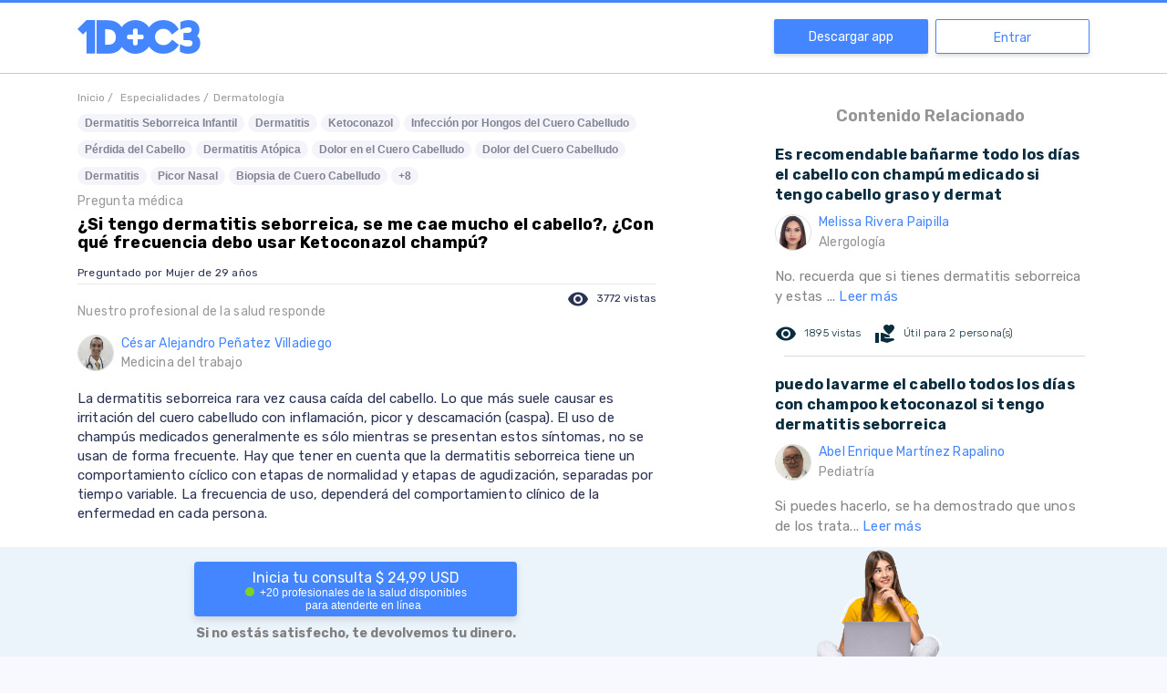

--- FILE ---
content_type: text/html; charset=utf-8
request_url: https://www.google.com/recaptcha/api2/aframe
body_size: 267
content:
<!DOCTYPE HTML><html><head><meta http-equiv="content-type" content="text/html; charset=UTF-8"></head><body><script nonce="qFa4HFccKYcwom9MXX2uDQ">/** Anti-fraud and anti-abuse applications only. See google.com/recaptcha */ try{var clients={'sodar':'https://pagead2.googlesyndication.com/pagead/sodar?'};window.addEventListener("message",function(a){try{if(a.source===window.parent){var b=JSON.parse(a.data);var c=clients[b['id']];if(c){var d=document.createElement('img');d.src=c+b['params']+'&rc='+(localStorage.getItem("rc::a")?sessionStorage.getItem("rc::b"):"");window.document.body.appendChild(d);sessionStorage.setItem("rc::e",parseInt(sessionStorage.getItem("rc::e")||0)+1);localStorage.setItem("rc::h",'1763990447034');}}}catch(b){}});window.parent.postMessage("_grecaptcha_ready", "*");}catch(b){}</script></body></html>

--- FILE ---
content_type: application/javascript; charset=UTF-8
request_url: https://1doc3.com/_nuxt/23cd250.js
body_size: 1839
content:
!function(e){function r(data){for(var r,n,f=data[0],d=data[1],l=data[2],i=0,h=[];i<f.length;i++)n=f[i],Object.prototype.hasOwnProperty.call(c,n)&&c[n]&&h.push(c[n][0]),c[n]=0;for(r in d)Object.prototype.hasOwnProperty.call(d,r)&&(e[r]=d[r]);for(v&&v(data);h.length;)h.shift()();return o.push.apply(o,l||[]),t()}function t(){for(var e,i=0;i<o.length;i++){for(var r=o[i],t=!0,n=1;n<r.length;n++){var d=r[n];0!==c[d]&&(t=!1)}t&&(o.splice(i--,1),e=f(f.s=r[0]))}return e}var n={},c={99:0},o=[];function f(r){if(n[r])return n[r].exports;var t=n[r]={i:r,l:!1,exports:{}};return e[r].call(t.exports,t,t.exports,f),t.l=!0,t.exports}f.e=function(e){var r=[],t=c[e];if(0!==t)if(t)r.push(t[2]);else{var n=new Promise((function(r,n){t=c[e]=[r,n]}));r.push(t[2]=n);var o,script=document.createElement("script");script.charset="utf-8",script.timeout=120,f.nc&&script.setAttribute("nonce",f.nc),script.src=function(e){return f.p+""+{0:"57d5db3",1:"7832d9b",2:"57c270b",3:"5ec8b62",4:"3f5e609",5:"05ee87e",6:"4e0c56a",7:"ba3f5b3",8:"ac7a081",9:"6690e9b",10:"7eebd77",11:"7ef9254",12:"7aaaab5",13:"4a3df25",14:"85e7c9c",17:"4ce1934",18:"9d40c85",19:"3efc4bf",20:"49a6815",21:"3a9f854",22:"977d9fc",23:"4415157",24:"01d5623",25:"85b80b7",26:"516eaa1",27:"380deb8",28:"003371a",29:"6d5aab1",30:"ab8a658",31:"ecef19c",32:"a24ccf9",33:"ea6cf0f",34:"bbc35e9",35:"7881c07",36:"a669f05",37:"4a9d248",38:"8d5ffa1",39:"7b68a14",40:"3b06699",41:"1a242c6",42:"2c917fc",43:"bd749c8",44:"9d5340f",45:"25c9ec3",46:"d1fda36",47:"e103d7a",48:"8dc5dec",49:"356ec08",50:"9838349",51:"0acf6bd",52:"9bc2e7a",53:"a1c8936",54:"3e873f1",55:"a35216a",56:"f18fbfe",57:"f88536c",58:"a78b9eb",59:"d8b2873",60:"c7e2966",61:"692d768",62:"88b6590",63:"fac7db4",64:"88e7d2b",65:"d113063",66:"1b7e8a7",67:"6eaab7e",68:"2115d39",69:"b8826c9",70:"c25e2a2",71:"1584541",72:"6036be4",73:"9e51229",74:"cb46a8d",75:"23b61df",76:"02ab99d",77:"df79d5a",78:"b8c3c14",79:"f62e4cc",80:"8e6b952",81:"4558a9e",82:"cf9e629",83:"4b2dc17",84:"c53a173",85:"04226d2",86:"26e8b6e",87:"f507205",88:"3d2e7a1",89:"4e23866",90:"2278a53",91:"1c3d3f4",92:"3898965",93:"81f9bc1",94:"bd27bbc",95:"938be74",96:"e002a69",97:"72fab39",98:"e63c9a1",101:"5aa8fef"}[e]+".js"}(e);var d=new Error;o=function(r){script.onerror=script.onload=null,clearTimeout(l);var t=c[e];if(0!==t){if(t){var n=r&&("load"===r.type?"missing":r.type),o=r&&r.target&&r.target.src;d.message="Loading chunk "+e+" failed.\n("+n+": "+o+")",d.name="ChunkLoadError",d.type=n,d.request=o,t[1](d)}c[e]=void 0}};var l=setTimeout((function(){o({type:"timeout",target:script})}),12e4);script.onerror=script.onload=o,document.head.appendChild(script)}return Promise.all(r)},f.m=e,f.c=n,f.d=function(e,r,t){f.o(e,r)||Object.defineProperty(e,r,{enumerable:!0,get:t})},f.r=function(e){"undefined"!=typeof Symbol&&Symbol.toStringTag&&Object.defineProperty(e,Symbol.toStringTag,{value:"Module"}),Object.defineProperty(e,"__esModule",{value:!0})},f.t=function(e,r){if(1&r&&(e=f(e)),8&r)return e;if(4&r&&"object"==typeof e&&e&&e.__esModule)return e;var t=Object.create(null);if(f.r(t),Object.defineProperty(t,"default",{enumerable:!0,value:e}),2&r&&"string"!=typeof e)for(var n in e)f.d(t,n,function(r){return e[r]}.bind(null,n));return t},f.n=function(e){var r=e&&e.__esModule?function(){return e.default}:function(){return e};return f.d(r,"a",r),r},f.o=function(object,e){return Object.prototype.hasOwnProperty.call(object,e)},f.p="/_nuxt/",f.oe=function(e){throw console.error(e),e};var d=window.webpackJsonp=window.webpackJsonp||[],l=d.push.bind(d);d.push=r,d=d.slice();for(var i=0;i<d.length;i++)r(d[i]);var v=l;t()}([]);

--- FILE ---
content_type: text/plain
request_url: https://www.google-analytics.com/j/collect?v=1&_v=j102&a=1321619451&t=pageview&_s=1&dl=https%3A%2F%2F1doc3.com%2Fweb%2Fver%2F26637%2Fsi-tengo-dermatitis-ceborreica-se-me-cae-mucho-el-cabellocon-que-frecuencia-debo&dp=%2Fweb%2Fver%2F26637%2Fsi-tengo-dermatitis-ceborreica-se-me-cae-mucho-el-cabellocon-que-frecuencia-debo&ul=en-us%40posix&dt=%C2%BFSi%20tengo%20dermatitis%20seborreica%2C%20se%20me%20cae%20mucho%20el%20cabello%3F%2C%20%C2%BFCon%20qu%C3%A9%20frecuencia%20debo%20usar%20Ketoconazol%20champ%C3%BA%3F%20-%201DOC3&sr=1280x720&vp=1280x720&_u=aEBAAEABEAAAACAAI~&jid=2063436730&gjid=1831750065&cid=1541090022.1763990445&tid=UA-48707931-1&_gid=1796271640.1763990445&_r=1&_slc=1&z=536015043
body_size: -449
content:
2,cG-EYL0VLWJDF